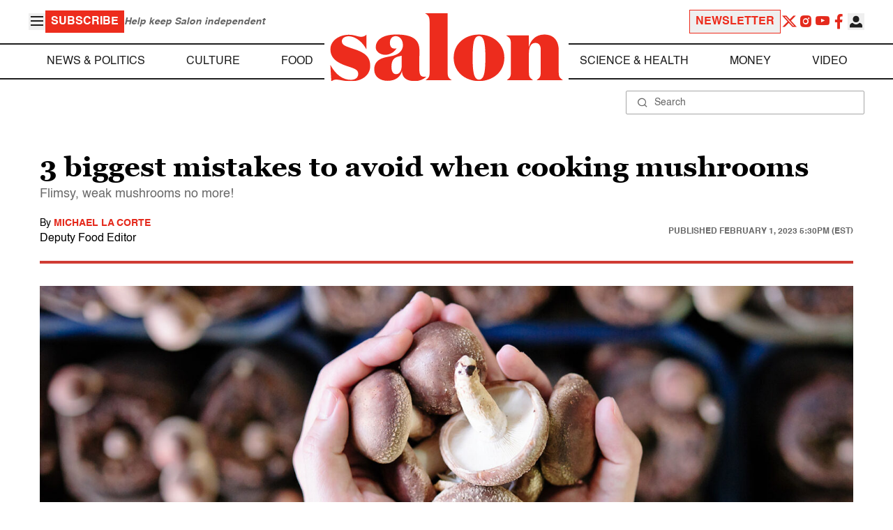

--- FILE ---
content_type: application/javascript; charset=utf-8
request_url: https://fundingchoicesmessages.google.com/f/AGSKWxWvfdsT5Kgh5WcxTdytjbKGWpwStZ7KvJL_5xfWA_wCC183CZJ9iclwHDRJ_cNdNoTRDk-3ey3QSGm6tGoWfW5tDMFERKjDOM3JS7vWw2TNxm346qZel2qRxYubPSIpqLzQke8GFPYoXxHXfxHAZK_bTMy1ABll34QS96ufRogO5gPDqFcl4S0bPkoL/_/ad728f._468-60./flesh_banner/jquery-ads._100x480_
body_size: -1290
content:
window['645d190a-38e2-436d-98a4-9f9afe72e8ed'] = true;